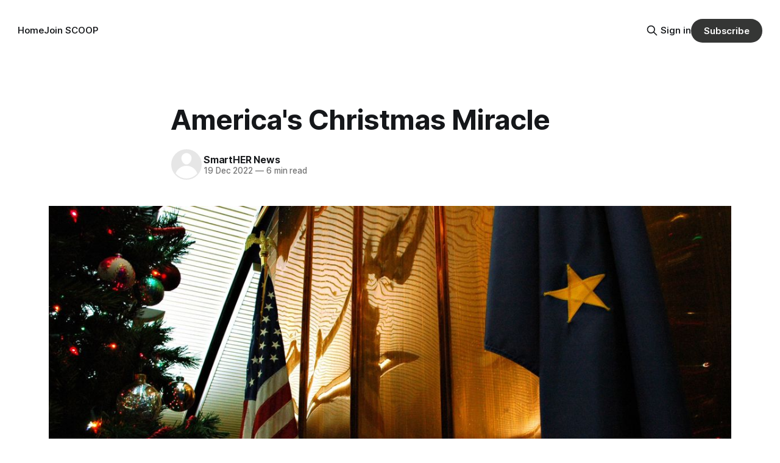

--- FILE ---
content_type: text/html; charset=utf-8
request_url: https://www.scoop.smarthernews.com/scoop-12/
body_size: 7138
content:
<!DOCTYPE html>
<html lang="en">
<head>

    <title>America&#x27;s Christmas Miracle</title>
    <meta charset="utf-8">
    <meta name="viewport" content="width=device-width, initial-scale=1.0">
    
    <link rel="preload" as="style" href="https://www.scoop.smarthernews.com/assets/built/screen.css?v=08914e9d31">
    <link rel="preload" as="script" href="https://www.scoop.smarthernews.com/assets/built/source.js?v=08914e9d31">
    
    <link rel="preload" as="font" type="font/woff2" href="https://www.scoop.smarthernews.com/assets/fonts/inter-roman.woff2?v=08914e9d31" crossorigin="anonymous">
<style>
    @font-face {
        font-family: "Inter";
        font-style: normal;
        font-weight: 100 900;
        font-display: optional;
        src: url(https://www.scoop.smarthernews.com/assets/fonts/inter-roman.woff2?v=08914e9d31) format("woff2");
        unicode-range: U+0000-00FF, U+0131, U+0152-0153, U+02BB-02BC, U+02C6, U+02DA, U+02DC, U+0304, U+0308, U+0329, U+2000-206F, U+2074, U+20AC, U+2122, U+2191, U+2193, U+2212, U+2215, U+FEFF, U+FFFD;
    }
</style>

    <link rel="stylesheet" type="text/css" href="https://www.scoop.smarthernews.com/assets/built/screen.css?v=08914e9d31">

    <style>
        :root {
            --background-color: #ffffff
        }
    </style>

    <script>
        /* The script for calculating the color contrast has been taken from
        https://gomakethings.com/dynamically-changing-the-text-color-based-on-background-color-contrast-with-vanilla-js/ */
        var accentColor = getComputedStyle(document.documentElement).getPropertyValue('--background-color');
        accentColor = accentColor.trim().slice(1);

        if (accentColor.length === 3) {
            accentColor = accentColor[0] + accentColor[0] + accentColor[1] + accentColor[1] + accentColor[2] + accentColor[2];
        }

        var r = parseInt(accentColor.substr(0, 2), 16);
        var g = parseInt(accentColor.substr(2, 2), 16);
        var b = parseInt(accentColor.substr(4, 2), 16);
        var yiq = ((r * 299) + (g * 587) + (b * 114)) / 1000;
        var textColor = (yiq >= 128) ? 'dark' : 'light';

        document.documentElement.className = `has-${textColor}-text`;
    </script>

    <link rel="icon" href="https://www.scoop.smarthernews.com/content/images/size/w256h256/2022/09/android-icon-72x72.png" type="image/png">
    <link rel="canonical" href="https://www.scoop.smarthernews.com/scoop-12/">
    <meta name="referrer" content="no-referrer-when-downgrade">
    
    <meta property="og:site_name" content="SCOOP by SmartHER News">
    <meta property="og:type" content="article">
    <meta property="og:title" content="America&#x27;s Christmas Miracle">
    <meta property="og:description" content="Quick. Concise. Nonpartisan.">
    <meta property="og:url" content="https://www.scoop.smarthernews.com/scoop-12/">
    <meta property="og:image" content="https://www.scoop.smarthernews.com/content/images/size/w1200/2022/12/wonderlane-NkW6PbZeSdA-unsplash.jpg">
    <meta property="article:published_time" content="2022-12-19T21:03:45.000Z">
    <meta property="article:modified_time" content="2022-12-19T21:03:45.000Z">
    <meta property="article:publisher" content="https://www.facebook.com/smarthernews">
    <meta name="twitter:card" content="summary_large_image">
    <meta name="twitter:title" content="America&#x27;s Christmas Miracle">
    <meta name="twitter:description" content="Quick. Concise. Nonpartisan.">
    <meta name="twitter:url" content="https://www.scoop.smarthernews.com/scoop-12/">
    <meta name="twitter:image" content="https://www.scoop.smarthernews.com/content/images/size/w1200/2022/12/wonderlane-NkW6PbZeSdA-unsplash.jpg">
    <meta name="twitter:label1" content="Written by">
    <meta name="twitter:data1" content="SmartHER News">
    <meta name="twitter:site" content="@smarthernews">
    <meta property="og:image:width" content="1200">
    <meta property="og:image:height" content="798">
    
    <script type="application/ld+json">
{
    "@context": "https://schema.org",
    "@type": "Article",
    "publisher": {
        "@type": "Organization",
        "name": "SCOOP by SmartHER News",
        "url": "https://www.scoop.smarthernews.com/",
        "logo": {
            "@type": "ImageObject",
            "url": "https://www.scoop.smarthernews.com/content/images/2022/09/shn-main-logo-white-1.png"
        }
    },
    "author": {
        "@type": "Person",
        "name": "SmartHER News",
        "url": "https://www.scoop.smarthernews.com/author/smarther/",
        "sameAs": []
    },
    "headline": "America&#x27;s Christmas Miracle",
    "url": "https://www.scoop.smarthernews.com/scoop-12/",
    "datePublished": "2022-12-19T21:03:45.000Z",
    "dateModified": "2022-12-19T21:03:45.000Z",
    "image": {
        "@type": "ImageObject",
        "url": "https://www.scoop.smarthernews.com/content/images/size/w1200/2022/12/wonderlane-NkW6PbZeSdA-unsplash.jpg",
        "width": 1200,
        "height": 798
    },
    "mainEntityOfPage": "https://www.scoop.smarthernews.com/scoop-12/"
}
    </script>

    <meta name="generator" content="Ghost 6.13">
    <link rel="alternate" type="application/rss+xml" title="SCOOP by SmartHER News" href="https://www.scoop.smarthernews.com/rss/">
    <script defer src="https://cdn.jsdelivr.net/ghost/portal@~2.56/umd/portal.min.js" data-i18n="true" data-ghost="https://www.scoop.smarthernews.com/" data-key="0bb5c585501d661e9176a56307" data-api="https://smarther-edge.ghost.io/ghost/api/content/" data-locale="en" crossorigin="anonymous"></script><style id="gh-members-styles">.gh-post-upgrade-cta-content,
.gh-post-upgrade-cta {
    display: flex;
    flex-direction: column;
    align-items: center;
    font-family: -apple-system, BlinkMacSystemFont, 'Segoe UI', Roboto, Oxygen, Ubuntu, Cantarell, 'Open Sans', 'Helvetica Neue', sans-serif;
    text-align: center;
    width: 100%;
    color: #ffffff;
    font-size: 16px;
}

.gh-post-upgrade-cta-content {
    border-radius: 8px;
    padding: 40px 4vw;
}

.gh-post-upgrade-cta h2 {
    color: #ffffff;
    font-size: 28px;
    letter-spacing: -0.2px;
    margin: 0;
    padding: 0;
}

.gh-post-upgrade-cta p {
    margin: 20px 0 0;
    padding: 0;
}

.gh-post-upgrade-cta small {
    font-size: 16px;
    letter-spacing: -0.2px;
}

.gh-post-upgrade-cta a {
    color: #ffffff;
    cursor: pointer;
    font-weight: 500;
    box-shadow: none;
    text-decoration: underline;
}

.gh-post-upgrade-cta a:hover {
    color: #ffffff;
    opacity: 0.8;
    box-shadow: none;
    text-decoration: underline;
}

.gh-post-upgrade-cta a.gh-btn {
    display: block;
    background: #ffffff;
    text-decoration: none;
    margin: 28px 0 0;
    padding: 8px 18px;
    border-radius: 4px;
    font-size: 16px;
    font-weight: 600;
}

.gh-post-upgrade-cta a.gh-btn:hover {
    opacity: 0.92;
}</style><script async src="https://js.stripe.com/v3/"></script>
    <script defer src="https://cdn.jsdelivr.net/ghost/sodo-search@~1.8/umd/sodo-search.min.js" data-key="0bb5c585501d661e9176a56307" data-styles="https://cdn.jsdelivr.net/ghost/sodo-search@~1.8/umd/main.css" data-sodo-search="https://smarther-edge.ghost.io/" data-locale="en" crossorigin="anonymous"></script>
    
    <link href="https://www.scoop.smarthernews.com/webmentions/receive/" rel="webmention">
    <script defer src="/public/cards.min.js?v=08914e9d31"></script>
    <link rel="stylesheet" type="text/css" href="/public/cards.min.css?v=08914e9d31">
    <script defer src="/public/comment-counts.min.js?v=08914e9d31" data-ghost-comments-counts-api="https://www.scoop.smarthernews.com/members/api/comments/counts/"></script>
    <script defer src="/public/member-attribution.min.js?v=08914e9d31"></script>
    <script defer src="/public/ghost-stats.min.js?v=08914e9d31" data-stringify-payload="false" data-datasource="analytics_events" data-storage="localStorage" data-host="https://www.scoop.smarthernews.com/.ghost/analytics/api/v1/page_hit"  tb_site_uuid="c72fea62-2bd6-403e-9b46-88cff5658900" tb_post_uuid="24c6b8a7-8556-481c-98e2-6a4b133c6740" tb_post_type="post" tb_member_uuid="undefined" tb_member_status="undefined"></script><style>:root {--ghost-accent-color: #353635;}</style>
    <!-- Custom Fonts -->
<link rel="preconnect" href="https://fonts.googleapis.com">
<link rel="preconnect" href="https://fonts.gstatic.com" crossorigin>
<link href="https://fonts.googleapis.com/css2?family=Playfair+Display:ital,wght@0,400..900;1,400..900&display=swap" rel="stylesheet">



<!-- Custom Styles -->
<style>

  :is(.is-title, .gh-content :is(h2, h3)) {
    font-family: "Playfair Display", var(--gh-font-heading, var(--font-sans)) !important;
  }

  
  .home-template .gh-header {
    min-height: 90vh;
  }
</style>

</head>
<body class="post-template has-sans-title has-sans-body">

<div class="gh-viewport">
    
    <header id="gh-navigation" class="gh-navigation is-middle-logo gh-outer">
    <div class="gh-navigation-inner gh-inner">

        <div class="gh-navigation-brand">
            <a class="gh-navigation-logo is-title" href="https://www.scoop.smarthernews.com">
                    <img src="https://www.scoop.smarthernews.com/content/images/2022/09/shn-main-logo-white-1.png" alt="SCOOP by SmartHER News">
            </a>
            <button class="gh-search gh-icon-button" aria-label="Search this site" data-ghost-search>
    <svg xmlns="http://www.w3.org/2000/svg" fill="none" viewBox="0 0 24 24" stroke="currentColor" stroke-width="2" width="20" height="20"><path stroke-linecap="round" stroke-linejoin="round" d="M21 21l-6-6m2-5a7 7 0 11-14 0 7 7 0 0114 0z"></path></svg></button>            <button class="gh-burger gh-icon-button" aria-label="Menu">
                <svg xmlns="http://www.w3.org/2000/svg" width="24" height="24" fill="currentColor" viewBox="0 0 256 256"><path d="M224,128a8,8,0,0,1-8,8H40a8,8,0,0,1,0-16H216A8,8,0,0,1,224,128ZM40,72H216a8,8,0,0,0,0-16H40a8,8,0,0,0,0,16ZM216,184H40a8,8,0,0,0,0,16H216a8,8,0,0,0,0-16Z"></path></svg>                <svg xmlns="http://www.w3.org/2000/svg" width="24" height="24" fill="currentColor" viewBox="0 0 256 256"><path d="M205.66,194.34a8,8,0,0,1-11.32,11.32L128,139.31,61.66,205.66a8,8,0,0,1-11.32-11.32L116.69,128,50.34,61.66A8,8,0,0,1,61.66,50.34L128,116.69l66.34-66.35a8,8,0,0,1,11.32,11.32L139.31,128Z"></path></svg>            </button>
        </div>

        <nav class="gh-navigation-menu">
            <ul class="nav">
    <li class="nav-home"><a href="https://www.scoop.smarthernews.com/">Home</a></li>
    <li class="nav-join-scoop"><a href="https://www.scoop.smarthernews.com/get-the-inside-scoop/">Join SCOOP</a></li>
</ul>

        </nav>

        <div class="gh-navigation-actions">
                <button class="gh-search gh-icon-button" aria-label="Search this site" data-ghost-search>
    <svg xmlns="http://www.w3.org/2000/svg" fill="none" viewBox="0 0 24 24" stroke="currentColor" stroke-width="2" width="20" height="20"><path stroke-linecap="round" stroke-linejoin="round" d="M21 21l-6-6m2-5a7 7 0 11-14 0 7 7 0 0114 0z"></path></svg></button>                <div class="gh-navigation-members">
                            <a href="#/portal/signin" data-portal="signin">Sign in</a>
                                <a class="gh-button" href="#/portal/signup" data-portal="signup">Subscribe</a>
                </div>
        </div>

    </div>
</header>

    

<main class="gh-main">

    <article class="gh-article post">

        <header class="gh-article-header gh-canvas">

            <h1 class="gh-article-title is-title">America&#x27;s Christmas Miracle</h1>

            <div class="gh-article-meta">
                <div class="gh-article-author-image instapaper_ignore">
                            <a href="/author/smarther/"><svg viewBox="0 0 24 24" xmlns="http://www.w3.org/2000/svg"><g fill="none" fill-rule="evenodd"><path d="M3.513 18.998C4.749 15.504 8.082 13 12 13s7.251 2.504 8.487 5.998C18.47 21.442 15.417 23 12 23s-6.47-1.558-8.487-4.002zM12 12c2.21 0 4-2.79 4-5s-1.79-4-4-4-4 1.79-4 4 1.79 5 4 5z" fill="#FFF"/></g></svg>
</a>
                </div>
                <div class="gh-article-meta-wrapper">
                    <h4 class="gh-article-author-name"><a href="/author/smarther/">SmartHER News</a></h4>
                    <div class="gh-article-meta-content">
                        <time class="gh-article-meta-date" datetime="2022-12-19">19 Dec 2022</time>
                            <span class="gh-article-meta-length"><span class="bull">—</span> 6 min read</span>
                    </div>
                </div>
            </div>

                <figure class="gh-article-image">
        <img
            srcset="/content/images/size/w320/2022/12/wonderlane-NkW6PbZeSdA-unsplash.jpg 320w,
                    /content/images/size/w600/2022/12/wonderlane-NkW6PbZeSdA-unsplash.jpg 600w,
                    /content/images/size/w960/2022/12/wonderlane-NkW6PbZeSdA-unsplash.jpg 960w,
                    /content/images/size/w1200/2022/12/wonderlane-NkW6PbZeSdA-unsplash.jpg 1200w,
                    /content/images/size/w2000/2022/12/wonderlane-NkW6PbZeSdA-unsplash.jpg 2000w"
            sizes="(max-width: 1200px) 100vw, 1120px"
            src="/content/images/size/w1200/2022/12/wonderlane-NkW6PbZeSdA-unsplash.jpg"
            alt="America&#x27;s Christmas Miracle"
        >
    </figure>

        </header>

        <section class="gh-content gh-canvas is-body">
            
<aside class="gh-post-upgrade-cta">
    <div class="gh-post-upgrade-cta-content" style="background-color: #353635">
            <h2>This post is for paying subscribers only</h2>
            <a class="gh-btn" data-portal="signup" href="#/portal/signup" style="color:#353635">Subscribe now</a>
            <p><small>Already have an account? <a data-portal="signin" href="#/portal/signin">Sign in</a></small></p>
    </div>
</aside>

        </section>

    </article>


</main>


            <section class="gh-container is-grid gh-outer">
                <div class="gh-container-inner gh-inner">
                    <h2 class="gh-container-title">Read more</h2>
                    <div class="gh-feed">
                            <article class="gh-card post featured">
    <a class="gh-card-link" href="/snow-in-the-deep-south/">
            <figure class="gh-card-image">
                <img
                    srcset="/content/images/size/w160/format/webp/2026/01/Gh5rmrUWwAAMtRC-1.jpeg 160w,
                            /content/images/size/w320/format/webp/2026/01/Gh5rmrUWwAAMtRC-1.jpeg 320w,
                            /content/images/size/w600/format/webp/2026/01/Gh5rmrUWwAAMtRC-1.jpeg 600w,
                            /content/images/size/w960/format/webp/2026/01/Gh5rmrUWwAAMtRC-1.jpeg 960w,
                            /content/images/size/w1200/format/webp/2026/01/Gh5rmrUWwAAMtRC-1.jpeg 1200w,
                            /content/images/size/w2000/format/webp/2026/01/Gh5rmrUWwAAMtRC-1.jpeg 2000w"
                    sizes="320px"
                    src="/content/images/size/w600/2026/01/Gh5rmrUWwAAMtRC-1.jpeg"
                    alt="Snow In the Deep South?"
                    loading="lazy"
                >
            </figure>
        <div class="gh-card-wrapper">
            <h3 class="gh-card-title is-title">Snow In the Deep South?</h3>
                    <p class="gh-card-excerpt is-body">According to the forecast, this email finds many of you in blustery weather. The big question: Will Florida see snow again this year?

A low-pressure system making its way to the Deep South suggests it could happen, giving us flashbacks to last year’s snow on the beach ...👇🏽


🗣️ Your Conversation</p>
            <footer class="gh-card-meta">
<!--
             -->
                    <span class="gh-card-author">By SmartHER News</span>
                    <time class="gh-card-date" datetime="2026-01-17">17 Jan 2026</time>
                <!--
         --></footer>
        </div>
    </a>
</article>
                            <article class="gh-card post featured">
    <a class="gh-card-link" href="/sco-3/">
            <figure class="gh-card-image">
                <img
                    srcset="https://images.unsplash.com/photo-1566935843973-aed0ddcb0ecc?crop&#x3D;entropy&amp;cs&#x3D;tinysrgb&amp;fit&#x3D;max&amp;fm&#x3D;webp&amp;ixid&#x3D;M3wxMTc3M3wwfDF8c2VhcmNofDIzfHxnbG9iYWwlMjBtYXAlMjBwdXp6bGV8ZW58MHx8fHwxNzY4MjQ1Mzc0fDA&amp;ixlib&#x3D;rb-4.1.0&amp;q&#x3D;80&amp;w&#x3D;160 160w,
                            https://images.unsplash.com/photo-1566935843973-aed0ddcb0ecc?crop&#x3D;entropy&amp;cs&#x3D;tinysrgb&amp;fit&#x3D;max&amp;fm&#x3D;webp&amp;ixid&#x3D;M3wxMTc3M3wwfDF8c2VhcmNofDIzfHxnbG9iYWwlMjBtYXAlMjBwdXp6bGV8ZW58MHx8fHwxNzY4MjQ1Mzc0fDA&amp;ixlib&#x3D;rb-4.1.0&amp;q&#x3D;80&amp;w&#x3D;320 320w,
                            https://images.unsplash.com/photo-1566935843973-aed0ddcb0ecc?crop&#x3D;entropy&amp;cs&#x3D;tinysrgb&amp;fit&#x3D;max&amp;fm&#x3D;webp&amp;ixid&#x3D;M3wxMTc3M3wwfDF8c2VhcmNofDIzfHxnbG9iYWwlMjBtYXAlMjBwdXp6bGV8ZW58MHx8fHwxNzY4MjQ1Mzc0fDA&amp;ixlib&#x3D;rb-4.1.0&amp;q&#x3D;80&amp;w&#x3D;600 600w,
                            https://images.unsplash.com/photo-1566935843973-aed0ddcb0ecc?crop&#x3D;entropy&amp;cs&#x3D;tinysrgb&amp;fit&#x3D;max&amp;fm&#x3D;webp&amp;ixid&#x3D;M3wxMTc3M3wwfDF8c2VhcmNofDIzfHxnbG9iYWwlMjBtYXAlMjBwdXp6bGV8ZW58MHx8fHwxNzY4MjQ1Mzc0fDA&amp;ixlib&#x3D;rb-4.1.0&amp;q&#x3D;80&amp;w&#x3D;960 960w,
                            https://images.unsplash.com/photo-1566935843973-aed0ddcb0ecc?crop&#x3D;entropy&amp;cs&#x3D;tinysrgb&amp;fit&#x3D;max&amp;fm&#x3D;webp&amp;ixid&#x3D;M3wxMTc3M3wwfDF8c2VhcmNofDIzfHxnbG9iYWwlMjBtYXAlMjBwdXp6bGV8ZW58MHx8fHwxNzY4MjQ1Mzc0fDA&amp;ixlib&#x3D;rb-4.1.0&amp;q&#x3D;80&amp;w&#x3D;1200 1200w,
                            https://images.unsplash.com/photo-1566935843973-aed0ddcb0ecc?crop&#x3D;entropy&amp;cs&#x3D;tinysrgb&amp;fit&#x3D;max&amp;fm&#x3D;webp&amp;ixid&#x3D;M3wxMTc3M3wwfDF8c2VhcmNofDIzfHxnbG9iYWwlMjBtYXAlMjBwdXp6bGV8ZW58MHx8fHwxNzY4MjQ1Mzc0fDA&amp;ixlib&#x3D;rb-4.1.0&amp;q&#x3D;80&amp;w&#x3D;2000 2000w"
                    sizes="320px"
                    src="https://images.unsplash.com/photo-1566935843973-aed0ddcb0ecc?crop&#x3D;entropy&amp;cs&#x3D;tinysrgb&amp;fit&#x3D;max&amp;fm&#x3D;jpg&amp;ixid&#x3D;M3wxMTc3M3wwfDF8c2VhcmNofDIzfHxnbG9iYWwlMjBtYXAlMjBwdXp6bGV8ZW58MHx8fHwxNzY4MjQ1Mzc0fDA&amp;ixlib&#x3D;rb-4.1.0&amp;q&#x3D;80&amp;w&#x3D;600"
                    alt="Stories Shaping 2026: Jobs, Justice &amp; The Jostling of Global Order"
                    loading="lazy"
                >
            </figure>
        <div class="gh-card-wrapper">
            <h3 class="gh-card-title is-title">Stories Shaping 2026: Jobs, Justice &amp; The Jostling of Global Order</h3>
                    <p class="gh-card-excerpt is-body">The SCOOP on what you need to know:

A potential &quot;jobs recession,&quot; the largest nursing strike in New York City history, an unprecedented criminal investigation into the Federal Reserve, and the latest on a controversial investigation into the ICE shooting in Minneapolis.

The intensifying protests in Iran, significant</p>
            <footer class="gh-card-meta">
                        <svg xmlns="http://www.w3.org/2000/svg" viewBox="0 0 20 20" height="20" width="20" id="Lock-1--Streamline-Ultimate"><defs></defs><title>lock-1</title><path d="M4.375 8.125h11.25s1.25 0 1.25 1.25v8.75s0 1.25 -1.25 1.25H4.375s-1.25 0 -1.25 -1.25v-8.75s0 -1.25 1.25 -1.25" fill="none" stroke="currentcolor" stroke-linecap="round" stroke-linejoin="round" stroke-width="1.5"></path><path d="M5.625 8.125V5a4.375 4.375 0 0 1 8.75 0v3.125" fill="none" stroke="currentcolor" stroke-linecap="round" stroke-linejoin="round" stroke-width="1.5"></path><path d="m10 12.5 0 2.5" fill="none" stroke="currentcolor" stroke-linecap="round" stroke-linejoin="round" stroke-width="1.5"></path></svg>                <!--
             -->
                    <span class="gh-card-author">By SmartHER News</span>
                    <time class="gh-card-date" datetime="2026-01-12">12 Jan 2026</time>
                <!--
         --></footer>
        </div>
    </a>
</article>
                            <article class="gh-card post featured">
    <a class="gh-card-link" href="/a-new-interview-plus-stillness-patience-and-quiet-consideration-in-a-new-year/">
            <figure class="gh-card-image">
                <img
                    srcset="/content/images/size/w160/format/webp/2026/01/princess-of-wales-mother-nature-video-010926-4-53a8500f3d494839b9fda7451d1945be.webp 160w,
                            /content/images/size/w320/format/webp/2026/01/princess-of-wales-mother-nature-video-010926-4-53a8500f3d494839b9fda7451d1945be.webp 320w,
                            /content/images/size/w600/format/webp/2026/01/princess-of-wales-mother-nature-video-010926-4-53a8500f3d494839b9fda7451d1945be.webp 600w,
                            /content/images/size/w960/format/webp/2026/01/princess-of-wales-mother-nature-video-010926-4-53a8500f3d494839b9fda7451d1945be.webp 960w,
                            /content/images/size/w1200/format/webp/2026/01/princess-of-wales-mother-nature-video-010926-4-53a8500f3d494839b9fda7451d1945be.webp 1200w,
                            /content/images/size/w2000/format/webp/2026/01/princess-of-wales-mother-nature-video-010926-4-53a8500f3d494839b9fda7451d1945be.webp 2000w"
                    sizes="320px"
                    src="/content/images/size/w600/2026/01/princess-of-wales-mother-nature-video-010926-4-53a8500f3d494839b9fda7451d1945be.webp"
                    alt="A NEW INTERVIEW ~ PLUS: “Stillness, Patience and Quiet Consideration” in a New Year ✨"
                    loading="lazy"
                >
            </figure>
        <div class="gh-card-wrapper">
            <h3 class="gh-card-title is-title">A NEW INTERVIEW ~ PLUS: “Stillness, Patience and Quiet Consideration” in a New Year ✨</h3>
                    <p class="gh-card-excerpt is-body">In our first Weekend Digest of 2026, we explore the healing power of the outdoors, a fresh approach to avoiding burnout, nonalcoholic twists on old favorites, and a refreshing conversation around aging that we found shifted our perspective in all the right ways. Plus ~ a sprinkling of the latest news</p>
            <footer class="gh-card-meta">
<!--
             -->
                    <span class="gh-card-author">By SmartHER News</span>
                    <time class="gh-card-date" datetime="2026-01-10">10 Jan 2026</time>
                <!--
         --></footer>
        </div>
    </a>
</article>
                            <article class="gh-card post featured">
    <a class="gh-card-link" href="/welcome-to-2026-top-news-stories-for-curious-minds/">
            <figure class="gh-card-image">
                <img
                    srcset="/content/images/size/w160/format/webp/2026/01/photo-1613743575064-a645fae50d2e.jpeg 160w,
                            /content/images/size/w320/format/webp/2026/01/photo-1613743575064-a645fae50d2e.jpeg 320w,
                            /content/images/size/w600/format/webp/2026/01/photo-1613743575064-a645fae50d2e.jpeg 600w,
                            /content/images/size/w960/format/webp/2026/01/photo-1613743575064-a645fae50d2e.jpeg 960w,
                            /content/images/size/w1200/format/webp/2026/01/photo-1613743575064-a645fae50d2e.jpeg 1200w,
                            /content/images/size/w2000/format/webp/2026/01/photo-1613743575064-a645fae50d2e.jpeg 2000w"
                    sizes="320px"
                    src="/content/images/size/w600/2026/01/photo-1613743575064-a645fae50d2e.jpeg"
                    alt="Welcome to 2026: Top News Stories for Curious Minds"
                    loading="lazy"
                >
            </figure>
        <div class="gh-card-wrapper">
            <h3 class="gh-card-title is-title">Welcome to 2026: Top News Stories for Curious Minds</h3>
                    <p class="gh-card-excerpt is-body">A.I., ISIS, fraud, Congress &amp; Venezuela - we cover all the big headlines for the week ahead.</p>
            <footer class="gh-card-meta">
                        <svg xmlns="http://www.w3.org/2000/svg" viewBox="0 0 20 20" height="20" width="20" id="Lock-1--Streamline-Ultimate"><defs></defs><title>lock-1</title><path d="M4.375 8.125h11.25s1.25 0 1.25 1.25v8.75s0 1.25 -1.25 1.25H4.375s-1.25 0 -1.25 -1.25v-8.75s0 -1.25 1.25 -1.25" fill="none" stroke="currentcolor" stroke-linecap="round" stroke-linejoin="round" stroke-width="1.5"></path><path d="M5.625 8.125V5a4.375 4.375 0 0 1 8.75 0v3.125" fill="none" stroke="currentcolor" stroke-linecap="round" stroke-linejoin="round" stroke-width="1.5"></path><path d="m10 12.5 0 2.5" fill="none" stroke="currentcolor" stroke-linecap="round" stroke-linejoin="round" stroke-width="1.5"></path></svg>                <!--
             -->
                    <span class="gh-card-author">By SmartHER News</span>
                    <time class="gh-card-date" datetime="2026-01-05">05 Jan 2026</time>
                <!--
         --></footer>
        </div>
    </a>
</article>
                    </div>
                </div>
            </section>

    
    <footer class="gh-footer gh-outer">
    <div class="gh-footer-inner gh-inner">

        <div class="gh-footer-bar">
            <span class="gh-footer-logo is-title">
                    <img src="https://www.scoop.smarthernews.com/content/images/2022/09/shn-main-logo-white-1.png" alt="SCOOP by SmartHER News">
            </span>
            <nav class="gh-footer-menu">
                <ul class="nav">
    <li class="nav-sign-up"><a href="#/portal/">Sign up</a></li>
</ul>

            </nav>
            <div class="gh-footer-copyright">
                Powered by <a href="https://ghost.org/" target="_blank" rel="noopener">Ghost</a>
            </div>
        </div>

                <section class="gh-footer-signup">
                    <h2 class="gh-footer-signup-header is-title">
                        SCOOP by SmartHER News
                    </h2>
                    <p class="gh-footer-signup-subhead is-body">
                        Quick. Concise. Nonpartisan.
                    </p>
                    <form class="gh-form" data-members-form>
    <input class="gh-form-input" id="footer-email" name="email" type="email" placeholder="jamie@example.com" required data-members-email>
    <button class="gh-button" type="submit" aria-label="Subscribe">
        <span><span>Subscribe</span> <svg xmlns="http://www.w3.org/2000/svg" width="32" height="32" fill="currentColor" viewBox="0 0 256 256"><path d="M224.49,136.49l-72,72a12,12,0,0,1-17-17L187,140H40a12,12,0,0,1,0-24H187L135.51,64.48a12,12,0,0,1,17-17l72,72A12,12,0,0,1,224.49,136.49Z"></path></svg></span>
        <svg xmlns="http://www.w3.org/2000/svg" height="24" width="24" viewBox="0 0 24 24">
    <g stroke-linecap="round" stroke-width="2" fill="currentColor" stroke="none" stroke-linejoin="round" class="nc-icon-wrapper">
        <g class="nc-loop-dots-4-24-icon-o">
            <circle cx="4" cy="12" r="3"></circle>
            <circle cx="12" cy="12" r="3"></circle>
            <circle cx="20" cy="12" r="3"></circle>
        </g>
        <style data-cap="butt">
            .nc-loop-dots-4-24-icon-o{--animation-duration:0.8s}
            .nc-loop-dots-4-24-icon-o *{opacity:.4;transform:scale(.75);animation:nc-loop-dots-4-anim var(--animation-duration) infinite}
            .nc-loop-dots-4-24-icon-o :nth-child(1){transform-origin:4px 12px;animation-delay:-.3s;animation-delay:calc(var(--animation-duration)/-2.666)}
            .nc-loop-dots-4-24-icon-o :nth-child(2){transform-origin:12px 12px;animation-delay:-.15s;animation-delay:calc(var(--animation-duration)/-5.333)}
            .nc-loop-dots-4-24-icon-o :nth-child(3){transform-origin:20px 12px}
            @keyframes nc-loop-dots-4-anim{0%,100%{opacity:.4;transform:scale(.75)}50%{opacity:1;transform:scale(1)}}
        </style>
    </g>
</svg>        <svg class="checkmark" xmlns="http://www.w3.org/2000/svg" viewBox="0 0 52 52">
    <path class="checkmark__check" fill="none" d="M14.1 27.2l7.1 7.2 16.7-16.8"/>
    <style>
        .checkmark {
            width: 40px;
            height: 40px;
            display: block;
            stroke-width: 2.5;
            stroke: currentColor;
            stroke-miterlimit: 10;
        }

        .checkmark__check {
            transform-origin: 50% 50%;
            stroke-dasharray: 48;
            stroke-dashoffset: 48;
            animation: stroke .3s cubic-bezier(0.650, 0.000, 0.450, 1.000) forwards;
        }

        @keyframes stroke {
            100% { stroke-dashoffset: 0; }
        }
    </style>
</svg>    </button>
    <p data-members-error></p>
</form>                </section>

    </div>
</footer>    
</div>

    <div class="pswp" tabindex="-1" role="dialog" aria-hidden="true">
    <div class="pswp__bg"></div>

    <div class="pswp__scroll-wrap">
        <div class="pswp__container">
            <div class="pswp__item"></div>
            <div class="pswp__item"></div>
            <div class="pswp__item"></div>
        </div>

        <div class="pswp__ui pswp__ui--hidden">
            <div class="pswp__top-bar">
                <div class="pswp__counter"></div>

                <button class="pswp__button pswp__button--close" title="Close (Esc)"></button>
                <button class="pswp__button pswp__button--share" title="Share"></button>
                <button class="pswp__button pswp__button--fs" title="Toggle fullscreen"></button>
                <button class="pswp__button pswp__button--zoom" title="Zoom in/out"></button>

                <div class="pswp__preloader">
                    <div class="pswp__preloader__icn">
                        <div class="pswp__preloader__cut">
                            <div class="pswp__preloader__donut"></div>
                        </div>
                    </div>
                </div>
            </div>

            <div class="pswp__share-modal pswp__share-modal--hidden pswp__single-tap">
                <div class="pswp__share-tooltip"></div>
            </div>

            <button class="pswp__button pswp__button--arrow--left" title="Previous (arrow left)"></button>
            <button class="pswp__button pswp__button--arrow--right" title="Next (arrow right)"></button>

            <div class="pswp__caption">
                <div class="pswp__caption__center"></div>
            </div>
        </div>
    </div>
</div>
<script src="https://www.scoop.smarthernews.com/assets/built/source.js?v=08914e9d31"></script>



</body>
</html>
